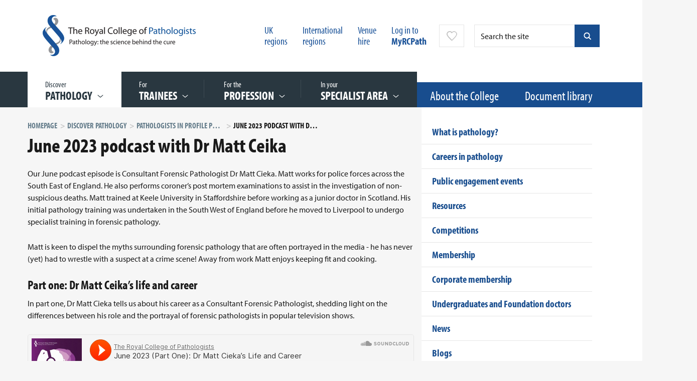

--- FILE ---
content_type: text/html;charset=UTF-8
request_url: https://www.rcpath.org/discover-pathology/pathologypodcast/june-2023-podcast-with-dr-matt-ceika.html
body_size: 11811
content:
<!DOCTYPE html>

<!--[if lt IE 7]>      <html class="no-js lt-ie9 lt-ie8 lt-ie7"> <![endif]-->
<!--[if IE 7]>         <html class="no-js lt-ie9 lt-ie8"> <![endif]-->
<!--[if IE 8]>         <html class="no-js lt-ie9"> <![endif]-->
<!--[if gt IE 8]><!--> <html class="no-js"> <!--<![endif]-->

	<head>



	
		<script src="https://cc.cdn.civiccomputing.com/9/cookieControl-9.9.2.min.js" crossorigin="anonymous" integrity="sha384-EeZGq++njpOkb2ymie9Fhtaw3EOPvAuxwaS5kq/K4ZeZN8qM2eARs3QxQ+BLdw7/"></script>


		<script type="text/javascript" nonce="72af83e98c360ea9cd0414cd774b21b1">
			var config = {
				// Core configuration
				apiKey: '18bed04b907e37a7f6de367fb1919f0449dfcd75',
				product: 'PRO',
				mode: 'gdpr',

				setInnerHTML: false,
				wrapInnerHTML: false,
				// Controlling use of cookies
				necessaryCookies: ["OGPC","VID","CONSENT","CookieControl","_PRESIDE_LANGUAGE","cf*","_gid","lang","remote_sid","JSESSIONID","DEFAULTLOCALE","rc::c","PRESIDESHOPPINGCARTSESSION","_hjShownFeedbackMessage","_ga","__cfduid","DSID","_hjClosedSurveyInvites","NSC_*","player","YSC","VISITOR_INFO1_LIVE","vuid","_hjMinimizedPolls","PSID","_cf*","continuous_play_v3","_gat*","PRESIDEARTICLEACCESSLIMIT","_hjDonePolls","test_cookie"],
				optionalCookies: [
					

	
		
		{
			name : 'Google analytics',
			label: 'Google analytics',
			description: 'Analytical cookies help website owners understand how visitors interact with websites by collecting and reporting information anonymously. This helps us to better understand the needs of our users and how we can improve the website. For full details on these cookies please see Google’s privacy policy.',
			cookies: ["_ga*","_ga_*","_gcl*","_gid","_ga","_gat","_mkto_trk","_utma","collect","GPS","IDE","MR","MR2","mus","PREF"],
			recommendedState: true,
			lawfulBasis: 'consent',
			onAccept: function(){
				// gtag consent API
    gtag('consent', 'update', { 'analytics_storage': 'granted'  });
// gtag consent API END

// START insert Google site verification tag
// meta name="google-site-verification" content="7v2qaKEdaNTI0F1MQqZjj7ipol96cnF886-6erE6vj4"
var gsvTag         = document.createElement('meta');
    gsvTag.id      = 'civic-gsv-meta';
    gsvTag.name    = 'google-site-verification';
    gsvTag.content = '7v2qaKEdaNTI0F1MQqZjj7ipol96cnF886-6erE6vj4';

document.head.insertAdjacentElement( 'beforeEnd', gsvTag );
// END insert Google site verification tag

// START - Global site tag (gtag.js) - Google Analytics
// script async src='https://www.googletagmanager.com/gtag/js?id=UA-30038551-1'
// *** REMOVED - 10-NOV-2021
//var gtmTag       = document.createElement('script');
//   gtmTag.id    = 'civic-gtm-script';
//    gtmTag.src   = 'https://www.googletagmanager.com/gtag/js?id=UA-30038551-1';
//    gtmTag.async = true;
//document.head.insertAdjacentElement( 'beforeEnd', gtmTag );
// END insert Google tag manager script

window.dataLayer = window.dataLayer || [];
function gtag(){dataLayer.push(arguments);}

			},
			onRevoke: function(){
				// gtag consent API
    gtag('consent', 'update', { 'analytics_storage': 'denied'  });
// gtag consent API END

// START remove Google site verification tag
var gsvTag = document.getElementById('civic-gsv-meta');
    gsvTag.remove();
// END remove Google site verification tag



			},
			thirdPartyCookies: [{"name":"Google","optOutLink":"https://tools.google.com/dlpage/gaoptout"},{"name":"YouTube","optOutLink":"https://support.google.com/accounts/answer/61416?hl=en&co=GENIE.Platform%3DDesktop&oco=0"}]
		}
		,
	
		
		{
			name : 'Marketing',
			label: 'Marketing',
			description: 'Marketing cookies are used to track visitors across websites. The intention is to display ads that are relevant and engaging for the individual user and thereby more valuable for publishers and third party advertisers.\r\n',
			cookies: ["_gcl_au","1P_JAR","ANID","APISID","HSID","LOGIN_INFO","SAPISID","SID","SIDCC","SSID","__Secure-3PAPISID","__Secure-3PSID","__Secure-APISID","__Secure-HSID","__Secure-SSID","gt","guest_id","personalization_id","tfw_exp","metrics_token"],
			recommendedState: true,
			lawfulBasis: 'consent',
			onAccept: function(){
				// gtag consent API
gtag('consent', 'update', {
      'ad_storage': 'granted',
      'ad_user_data': 'granted',
      'ad_personalization': 'granted'
    });
// gtag consent API END
			},
			onRevoke: function(){
				// gtag consent API
gtag('consent', 'update', {
      'ad_storage': 'denied',
      'ad_user_data': 'denied',
      'ad_personalization': 'denied'
    });
// gtag consent API END
			},
			thirdPartyCookies: [{"name":"Twitter","optOutLink":"https://twitter.com/settings/account/personalization"}]
		}
		,
	
		
		{
			name : 'Statistics',
			label: 'Statistics',
			description: 'Statistic cookies help website owners to understand how visitors interact with websites by collecting and reporting information anonymously.',
			cookies: ["_hjid","_hjRecordingLastActivity","_hjTLDTest","_hjUserAttributesHash","_hjCachedUserAttributes","_hjLocalStorageTest","_hjIncludedInPageviewSample","_hjIncludedInSessionSample","_hjAbsoluteSessionInProgress"],
			recommendedState: true,
			lawfulBasis: 'consent',
			onAccept: function(){
				
			},
			onRevoke: function(){
				
			},
			thirdPartyCookies: []
		}
		
	

				],    // Array of objects based on CookieCategory object
				consentCookieExpiry: 350,

				
					statement : {
						  description: ''
						, name: 'Cookies policy'
						, url: 'https://www.rcpath.org/about-the-college/college-policies/cookies-policy.html'
						, updated: '17/12/2020'
					},
				

				logConsent: true,
				encodeCookie: false,
				sameSiteCookie: true,
				sameSiteValue: "Strict",
				closeOnGlobalChange: true,
				subDomains: true,

				// Customizing appearance and behaviour
				initialState: "notify",
				notifyOnce: false,
				rejectButton: true,
				layout: "slideout",
				position: "left",
				theme: "light",
				toggleType: "slider",
				closeStyle: "button",
				notifyDismissButton: false,
				settingsStyle: "button",
				acceptBehaviour: "recommended",

				

				

				text : {
					title: 'Our use of cookies'
					, intro                : 'We use necessary cookies to make our site work and to create a smoother user experience. We’d also like to use optional cookies to help us improve the services and content that we provide to you.'
					, acceptRecommended    : 'ACCEPT RECOMMENDED SETTINGS'
					
					, rejectSettings       : 'Reject all'
					, necessaryTitle       : 'Essential cookies'
					, necessaryDescription : 'Essential cookies enable core functionality such as page navigation and access to secure areas. You may disable these by changing your browser settings, but this may affect how the website functions.'
					
					
					
					
					
					, off                  : 'Off'
					
					
					
					, closeLabel           : 'SAVE YOUR PREFERRED SETTINGS'
					
					
					
					
					
					
					
				},

				
				branding : {
					  fontFamily       : 'Arial, sans serif'
					
					
					
					
					
					, acceptText       : '#fff'
					, acceptBackground : '#184d8e'
					
					
					
					, toggleColor      : '#022857'
					, toggleBackground : '#184d8e'
					
					
					
					, buttonIconWidth  : '64px'
					, buttonIconHeight : '64px'
					, removeIcon       : false
					, removeAbout      : true
				},
				

				
					excludedCountries: [],
					locale: "undefined" != typeof window ? window.navigator.language : "en",	
				locales: [
					
				],
				

				accessibility: {
					accessKey: '',
					highlightFocus: false,
					outline: false,
					overlay: false,
					disableSiteScrolling: false
				}
			};

			CookieControl.load( config );

			var onPageStyle = "";
			
			if ( onPageStyle.length ) {
				var style       = document.createElement('style');
				style.innerHTML = onPageStyle;
				document.head.appendChild( style );
			}
		</script>
	

		




	<title>June 2023 podcast with Dr Matt Ceika</title>
<script nonce="7e9aa50bf098706e9adfe86bda06f557">
    window.dataLayer = window.dataLayer || [];
    function gtag() {
        dataLayer.push(arguments);
    }
    gtag("consent", "default", {
        ad_personalization: "denied",
        ad_storage: "denied",
        ad_user_data: "denied",
        analytics_storage: "denied",
        wait_for_update: 500
    });
    gtag("set", "url_passthrough", true);
</script>


<!-- Google Tag Manager -->
<script nonce="7e9aa50bf098706e9adfe86bda06f557">(function(w,d,s,l,i){w[l]=w[l]||[];w[l].push({'gtm.start':
new Date().getTime(),event:'gtm.js'});var f=d.getElementsByTagName(s)[0],
j=d.createElement(s),dl=l!='dataLayer'?'&l='+l:'';j.async=true;j.src=
'https://www.googletagmanager.com/gtm.js?id='+i+dl;f.parentNode.insertBefore(j,f);
})(window,document,'script','dataLayer','GTM-K4LLWHB');</script>
<!-- End Google Tag Manager -->

	

	

	
		<meta name="author" content="The Royal College of Pathologists" />
	

	

	<meta name="robots" content="index,follow" />

	


	<meta property="og:title" content="June 2023 podcast with Dr Matt Ceika" />
	<meta property="og:type"  content="website" />
	<meta property="og:url"   content="https://www.rcpath.org/discover-pathology/pathologypodcast/june-2023-podcast-with-dr-matt-ceika.html" />
	
		<meta property="og:description" content="Our June podcast episode is Consultant Forensic Pathologist Dr Matt Cieka. Matt works for police forces across the South East of England. He also performs coroner’s post mortem examinations to assist in the investigation of non-suspicious deaths." />
	
	
		<meta property="og:image" content="https://www.rcpath.org/static/96d92360-ea3e-4dca-b706783083b3ca86/socialmediaimage_1d7df6a0396421b23f8e1b8419de187b_4a7c7e45a350/Matt-Cieka-black-and-white-square1000px.jpg" />
	

	
		<meta name="twitter:card" content="summary_large_image">
	
	
	<meta name="twitter:title" content="June 2023 podcast with Dr Matt Ceika" />
	
		<meta name="twitter:description" content="Our June podcast episode is Consultant Forensic Pathologist Dr Matt Cieka. Matt works for police forces across the South East of England. He also performs coroner’s post mortem examinations to assist in the investigation of non-suspicious deaths." />
	
	
		<meta name="twitter:image" content="https://www.rcpath.org/static/96d92360-ea3e-4dca-b706783083b3ca86/socialmediaimage_1d7df6a0396421b23f8e1b8419de187b_4a7c7e45a350/Matt-Cieka-black-and-white-square1000px.jpg" />
	





		<meta charset="utf-8">
		<meta name="viewport" content="width=device-width, initial-scale=1.0">
		<!--[if IE]> <meta http-equiv="X-UA-Compatible" content="IE=edge,chrome=1"> <![endif]-->

		<link rel="shortcut icon" href="/assets/img/favicon.ico" type="image/x-icon">
		<script type="text/javascript" src="//use.typekit.net/hlu4raf.js"></script>
		<script type="text/javascript" src="/assets/js/lib/typekit.js"></script>

		<link rel="stylesheet" type="text/css" href="/assets/css/lib/bootstrap.min.css">
<link rel="stylesheet" type="text/css" href="/assets/css/lib/jquery.bxslider.css">
<link rel="stylesheet" type="text/css" href="/assets/css/lib/jquery.datetimepicker.css">
<link rel="stylesheet" type="text/css" href="/assets/css/lib/perfect-scrollbar.min.css">
<link rel="stylesheet" type="text/css" href="/assets/css/lib/tooltipster.css">
<link rel="stylesheet" type="text/css" href="/assets/css/core/_7ecaabad.core.min.css">
<link rel="stylesheet" type="text/css" href="/assets/css/specific/autocomplete/_dfb9fcdd.autocomplete.min.css">
<!--[if lte IE 8]><link rel="stylesheet" type="text/css" href="/assets/css/lib/ie8.css"><![endif]-->


		<!--[if lt IE 9]>
			<script src="http://html5shiv.googlecode.com/svn/trunk/html5.js"></script>
		<![endif]-->

		<script src="/assets/js/lib/modernizr-2.6.2.min.js"></script>
<!--[if lte IE 8]><script src="/assets/js/lib/respond.js"></script><![endif]-->


		
		

		
	</head>
	<body class="standard-page">
<!-- Google Tag Manager (noscript) -->
<noscript><iframe src="https://www.googletagmanager.com/ns.html?id=GTM-K4LLWHB"
height="0" width="0" style="display:none;visibility:hidden"></iframe></noscript>
<!-- End Google Tag Manager (noscript) -->

		 <!--[if lt IE 7]>
			<p class="chromeframe">You are using an <strong>outdated</strong> browser. Please <a href="http://browsehappy.com/">upgrade your browser</a> or <a href="http://www.google.com/chromeframe/?redirect=true">activate Google Chrome Frame</a> to improve your experience.</p>
		<![endif]-->

		<div class="main-wrapper">
			
			<div class="menu-overlay"></div>
			
	

	<header id="masthead" class="branding" role="banner">

		<div class="container top-header">

			<div class="row">

				<div class="col-lg-4 col-md-4 col-sm-5 col-xs-12">
					<h1 class="site-logo">
						<a href="/" >
							<img src="/assets/img/logo.png" alt="RCPath logo">
						</a>
					</h1>
				</div>

				<div class="col-lg-8 col-md-8 col-sm-7 col-xs-12 hidden-xs">
					





	<form class="search-form hidden-sm hidden-xs mod-autocomplete" action="https://www.rcpath.org/search-results.html" method="get">
        <input type="text" class="search-query form-control js-autocomplete-header-ajax js-search-form-full" name="q" id="" placeholder="Search the site" />
        <button type="button" class="search-close js-search-close">&times;</button>
        <input type="submit" value="submit" class="search-button blue" />
        <button type="button" class="search-button blue js-search-form-full"></button>
    </form>




					<nav class="top-nav ">
						<ul>
							

							
								


    <li class="header-link">


	
		<a href="https://www.rcpath.org/our-uk-regions.html">UK <br/>regions</a>
	
</li>



    <li class="header-link">


	
		<a href="https://www.rcpath.org/international.html">International <br/>regions</a>
	
</li>



    <li class="header-link">


	
		<a href="https://www.rcpath.org/profession/conferences/our-venue-events-at-no-6.html">Venue <br/>hire</a>
	
</li>

							

							
								<li><a href="https://www.rcpath.org/log-in.html">Log in to <br/><strong>MyRCPath</strong></a></li>
							
							


	<li class="favourites-trigger-wrapper">
		
			<a
				class         = "favourites-trigger show-tooltip"
				title         = "You need to login in order to&nbsp;add or remove favourites"
				data-position = "right"
			>
		
		</a>
	</li>

	<div class="modal fade" id="favourite-popover" tabindex="-1" role="dialog" aria-hidden="true">
	  	<div class="modal-dialog">
			<div class="modal-content">
		  		<div class="modal-header">
					<a href="" class="icon icon-close pull-right" data-dismiss="modal"><span class="sr-only">Close</span></a>
					<h3 class="modal-title">Favourites</h3>
		  		</div>

		  		<div class="modal-body"></div>

			  	<div class="modal-footer aligned-center">
					<button type="button" class="btn blue-dark" data-dismiss="modal">OK</button>
			  	</div>
			</div>
	  	</div>
	</div>

						</ul>
					</nav>

				</div>

			</div>

		</div>

		<div class="main-navigation-wrapper v2">

			<div class="container visible-sm visible-xs">
				<div class="row">
					<div class="col-xs-12">
						<div class="mobile-menu">
							<a class="search-trigger visible-xs visible-sm">Search</a>
							<a class="menu-trigger">Menu</a>
						</div>
					</div>
				</div>
			</div>

			<div class="main-navigation">
				<div class="v2-bg-filler"></div>
				<div class="container">
					<div class="row">
						<div class="col-md-12">
							<nav class="main-navigation-links" >
								<ul>
									
	

	
		<li class="active featured-link">
			

	
	
	
	
	
	<a href="https://www.rcpath.org/discover-pathology.html">
		
			<span class="top-text">Discover  &nbsp;</span> <span class="menu-label">PATHOLOGY</span>
		
	</a>
	
		<div class="mega-menu">
			

			

			<div class="nav-links column-links">
				<ul class="
							
								two-columns
							
						">
					
						<li class="">
							<a href="https://www.rcpath.org/discover-pathology/what-is-pathology.html" data-href="#nav-62210955-3D4F-4681-B8E72C92C23F9E1A">What is pathology?</a>
						</li>
					
						<li class="">
							<a href="https://www.rcpath.org/discover-pathology/careers-in-pathology.html" data-href="#nav-837A77CC-21BB-45CE-88F268E6ECCCEE0C">Careers in pathology</a>
						</li>
					
						<li class="">
							<a href="https://www.rcpath.org/discover-pathology/events-landing-page.html" data-href="#nav-3F4933A7-969F-4284-B7A1ABF2D1AE7B99">Public engagement events</a>
						</li>
					
						<li class="">
							<a href="https://www.rcpath.org/discover-pathology/discover-pathology-resources.html" data-href="#nav-0FEFF61F-79BC-422D-9DBCA9D81F946AAF">Resources</a>
						</li>
					
						<li class="">
							<a href="https://www.rcpath.org/discover-pathology/competitions.html" data-href="#nav-379FD92E-B7B9-4E72-AE8E00AB240FC3A5">Competitions</a>
						</li>
					
						<li class="">
							<a href="https://www.rcpath.org/discover-pathology/membership.html" data-href="#nav-C8D46354-E754-4E8D-BC895693ADFF4436">Membership</a>
						</li>
					
						<li class="">
							<a href="https://www.rcpath.org/discover-pathology/corporate-membership.html" data-href="#nav-F4830D14-7813-424D-9ECB70F783089611">Corporate membership</a>
						</li>
					
						<li class="">
							<a href="https://www.rcpath.org/discover-pathology/undergraduates-and-foundation-doctors.html" data-href="#nav-3842D845-18A4-47CC-B270862E625D8AD3">Undergraduates and Foundation doctors</a>
						</li>
					
						<li class="">
							<a href="https://www.rcpath.org/discover-pathology/news.html" data-href="#nav-DD9D7BF1-02E5-4AFD-9BEFDAE100B38369">News</a>
						</li>
					
						<li class="">
							<a href="https://www.rcpath.org/discover-pathology/blogs.html" data-href="#nav-499509C2-8F7D-46CA-8E632F53F37E6B27">Blogs</a>
						</li>
					
						<li class="">
							<a href="https://www.rcpath.org/discover-pathology/public-affairs.html" data-href="#nav-E5E2B075-3601-4C80-90630C37061285D3">Public affairs</a>
						</li>
					
						<li class="">
							<a href="https://www.rcpath.org/discover-pathology/videos.html" data-href="#nav-19C13837-73E0-491B-91D09FC287E8F0BE">Videos</a>
						</li>
					
						<li class="">
							<a href="https://www.rcpath.org/discover-pathology/pathologypodcast.html" data-href="#nav-B89DA92E-0C20-4213-8C333990A4BED5D2">Pathologists in Profile Podcast Series</a>
						</li>
					
						<li class="">
							<a href="https://www.rcpath.org/discover-pathology/diamond-jubilee.html" data-href="#nav-5595587D-5582-490D-8181B722599C787E">Diamond Jubilee</a>
						</li>
					
				</ul>
			</div>
			

		</div>
	

		</li>
	
		<li class=" featured-link">
			

	
	
	
	
	
	<a href="https://www.rcpath.org/trainees.html">
		
			<span class="top-text">For &nbsp;</span> <span class="menu-label">Trainees</span>
		
	</a>
	
		<div class="mega-menu">
			

			

			<div class="nav-links column-links">
				<ul class="
							
								two-columns
							
						">
					
						<li class="">
							<a href="https://www.rcpath.org/trainees/covid-19-information-for-trainees.html" data-href="#nav-8A285D6E-8841-4290-B81A2091D1AE184E">COVID-19: information for trainees</a>
						</li>
					
						<li class="">
							<a href="https://www.rcpath.org/trainees/training.html" data-href="#nav-47E24E46-D71C-49C8-95E9D6F0986EB51A">Training</a>
						</li>
					
						<li class="">
							<a href="https://www.rcpath.org/trainees/webinars-what-i-wish-i-d-known.html" data-href="#nav-AFCE845C-C8BE-495F-801F2D8D3FD2CC43">Webinars: What I Wish I’d Known</a>
						</li>
					
						<li class="">
							<a href="https://www.rcpath.org/trainees/assessment.html" data-href="#nav-0051557A-8AFD-4744-871BC4F17131CF9D">Assessment</a>
						</li>
					
						<li class="">
							<a href="https://www.rcpath.org/trainees/examinations.html" data-href="#nav-43912B94-9F8B-428D-A2B978D3DE35AF00">Examinations</a>
						</li>
					
						<li class="">
							<a href="https://www.rcpath.org/trainees/cost-of-training1.html" data-href="#nav-4379FDA7-067A-44C7-9D6B41B2C1F06667">Cost of training</a>
						</li>
					
						<li class="">
							<a href="https://www.rcpath.org/trainees/preparing-to-be-a-new-consultant.html" data-href="#nav-99FD3087-F4E0-4721-ACA0C028C6AB6B98">Preparing to be a new consultant</a>
						</li>
					
				</ul>
			</div>
			

		</div>
	

		</li>
	
		<li class=" featured-link">
			

	
	
	
	
	
	<a href="https://www.rcpath.org/profession.html">
		
			<span class="top-text">For the &nbsp;</span> <span class="menu-label">Profession</span>
		
	</a>
	
		<div class="mega-menu">
			

			

			<div class="nav-links column-links">
				<ul class="
							
								two-columns
							
						">
					
						<li class="">
							<a href="https://www.rcpath.org/profession/on-the-agenda.html" data-href="#nav-F632503D-7B1C-4470-9ABD444E0B8A111F">On the agenda</a>
						</li>
					
						<li class="">
							<a href="https://www.rcpath.org/profession/college-responses.html" data-href="#nav-79202A89-A566-493C-BD57BC4B2401988C">College responses</a>
						</li>
					
						<li class="">
							<a href="https://www.rcpath.org/profession/clinical-excellence-awards.html" data-href="#nav-1EB129E6-B427-4AA1-98BC1029374B5538">Clinical Impact Awards</a>
						</li>
					
						<li class="">
							<a href="https://www.rcpath.org/profession/patient-safety-and-quality-improvement.html" data-href="#nav-742BA6CD-2B36-447E-87E47A558EE4DB4E">Patient safety and quality improvement</a>
						</li>
					
						<li class="">
							<a href="https://www.rcpath.org/profession/coronavirus-resource-hub.html" data-href="#nav-BFCCBA7C-0E65-43D7-B2E37C8E63C9754F">Coronavirus: COVID-19 resources hub</a>
						</li>
					
						<li class="">
							<a href="https://www.rcpath.org/profession/conferences.html" data-href="#nav-6B527134-B377-45BF-A56274D8FCFF03C7">Conferences</a>
						</li>
					
						<li class="">
							<a href="https://www.rcpath.org/profession/continuing-professional-development-cpd.html" data-href="#nav-EB1799C1-BBCE-4C6E-88ECB16C02AD8012">Continuing Professional Development (CPD)</a>
						</li>
					
						<li class="">
							<a href="https://www.rcpath.org/profession/appraisal-and-revalidation.html" data-href="#nav-AB324748-614B-4078-80780E2555A84849">Appraisal and revalidation </a>
						</li>
					
						<li class="">
							<a href="https://www.rcpath.org/profession/guidelines.html" data-href="#nav-0BCD5B64-F576-422E-9F82BF4FD7CDE1FD">Guidelines</a>
						</li>
					
						<li class="">
							<a href="https://www.rcpath.org/profession/publications.html" data-href="#nav-FCDE25E1-B7C8-41F3-A114C0DF9DFDDFAB">Publications</a>
						</li>
					
						<li class="">
							<a href="https://www.rcpath.org/profession/digital-pathology.html" data-href="#nav-D02EC6A9-C29C-471D-9D2717106FEE9B64">Digital pathology</a>
						</li>
					
						<li class="">
							<a href="https://www.rcpath.org/profession/committees.html" data-href="#nav-B9825946-F33A-42C5-8EF769B5A3EF3B71">Committees</a>
						</li>
					
						<li class="">
							<a href="https://www.rcpath.org/profession/rcpath-consulting.html" data-href="#nav-A2D0E3F3-17CC-4AEF-A66F698D6883C25E">RCPath Consulting</a>
						</li>
					
						<li class="">
							<a href="https://www.rcpath.org/profession/research-and-innovation.html" data-href="#nav-2AEB0F6E-C3BE-49E5-B5FFA3A085C3804B">Research and innovation</a>
						</li>
					
						<li class="">
							<a href="https://www.rcpath.org/profession/medical-examiners.html" data-href="#nav-CAA61036-9281-4D73-82D97283B32B24AF">Medical examiners</a>
						</li>
					
						<li class="">
							<a href="https://www.rcpath.org/profession/training-standards.html" data-href="#nav-C69ED13A-8010-4C6B-832B5D65E74B528B">Training standards</a>
						</li>
					
						<li class="">
							<a href="https://www.rcpath.org/profession/pathology-portal.html" data-href="#nav-EB98C704-F7C3-4DD0-B97A0DD5FB1293B3">Pathology Portal</a>
						</li>
					
						<li class="">
							<a href="https://www.rcpath.org/profession/equality-diversity-and-inclusion.html" data-href="#nav-DCF9D0AD-EBEF-42EE-B3C1D0CC1A2AF301">Equality, diversity and inclusion</a>
						</li>
					
						<li class="">
							<a href="https://www.rcpath.org/profession/member-engagement.html" data-href="#nav-1186323B-EB4C-4FC7-B9A470A79D3C14ED">Member engagement</a>
						</li>
					
						<li class="">
							<a href="https://www.rcpath.org/profession/workforce-and-engagement.html" data-href="#nav-4B128BB1-131A-47AA-8C81A87D50642E5D">Workforce and engagement</a>
						</li>
					
				</ul>
			</div>
			

		</div>
	

		</li>
	
		<li class=" featured-link">
			

	
	
	
	
	
	<a href="https://www.rcpath.org/specialist-area.html">
		
			<span class="top-text">In your &nbsp;</span> <span class="menu-label">Specialist area</span>
		
	</a>
	
		<div class="mega-menu">
			

			
				
			

			<div class="nav-links column-links">
				<ul class="
							
								two-columns
							
						">
					
						<li class="">
							<a href="https://www.rcpath.org/specialist-area/cellular-pathology.html" data-href="#nav-E9872745-F5E7-4AA5-A239C5E9C87D5BDA">Cellular pathology</a>
						</li>
					
						<li class="">
							<a href="https://www.rcpath.org/specialist-area/clinical-biochemistry.html" data-href="#nav-EE9AEDA1-6D52-43EB-8753D49ADEE05F06">Clinical biochemistry</a>
						</li>
					
						<li class="">
							<a href="https://www.rcpath.org/specialist-area/microbiology.html" data-href="#nav-D91831B0-E7B7-4150-91D4F1D893757063">Microbiology</a>
						</li>
					
						<li class="">
							<a href="https://www.rcpath.org/specialist-area/haematology.html" data-href="#nav-8BBD5570-982E-4C2F-8EF973F932977C21">Haematology</a>
						</li>
					
						<li class="">
							<a href="https://www.rcpath.org/specialist-area/transfusion-medicine.html" data-href="#nav-D74D740F-0749-4485-B699B10DFB25CF98">Transfusion medicine</a>
						</li>
					
						<li class="">
							<a href="https://www.rcpath.org/specialist-area/neuropathology.html" data-href="#nav-746F5CF0-1F44-48D1-BD6CCE20DF7DABC6">Neuropathology</a>
						</li>
					
						<li class="">
							<a href="https://www.rcpath.org/specialist-area/paediatric-and-perinatal-pathology.html" data-href="#nav-4059E450-99B0-4D71-A330F2B7D4F0A773">Paediatric and perinatal pathology</a>
						</li>
					
						<li class="">
							<a href="https://www.rcpath.org/specialist-area/oral-maxillofacial-pathology.html" data-href="#nav-68E758DE-3F0C-4F86-9DA2E09C3B7BBDEE">Oral and maxillofacial pathology</a>
						</li>
					
						<li class="">
							<a href="https://www.rcpath.org/specialist-area/reproductive-science.html" data-href="#nav-BC7228D3-8753-4357-821D7E93497EA8C1">Reproductive science</a>
						</li>
					
						<li class="">
							<a href="https://www.rcpath.org/specialist-area/forensic-pathology.html" data-href="#nav-1EDB959B-04E9-4B91-84277DC51EBFF63D">Forensic pathology</a>
						</li>
					
						<li class="">
							<a href="https://www.rcpath.org/specialist-area/toxicology.html" data-href="#nav-79EA0105-B421-4FDC-8EF1F1A5A2FB85A9">Toxicology</a>
						</li>
					
						<li class="">
							<a href="https://www.rcpath.org/specialist-area/histocompatibility-and-immunogenetics.html" data-href="#nav-22B342E3-14AB-46E0-9E73B54E50CA5569">Histocompatibility and immunogenetics</a>
						</li>
					
						<li class="">
							<a href="https://www.rcpath.org/specialist-area/virology.html" data-href="#nav-5086FEF3-8BAD-40D8-A7FF5196D89D54CE">Virology</a>
						</li>
					
						<li class="">
							<a href="https://www.rcpath.org/specialist-area/immunology.html" data-href="#nav-82136D38-BEDB-45EF-B2753194FBDDF953">Immunology</a>
						</li>
					
						<li class="">
							<a href="https://www.rcpath.org/specialist-area/genetics.html" data-href="#nav-09491268-3DDC-4917-A92BDAE46217F62C">Genetics</a>
						</li>
					
						<li class="">
							<a href="https://www.rcpath.org/specialist-area/molecular-pathology.html" data-href="#nav-33E5C334-C711-45B7-A0750DBFEFD6E218">Molecular pathology</a>
						</li>
					
						<li class="">
							<a href="https://www.rcpath.org/specialist-area/veterinary-pathology.html" data-href="#nav-AF32497A-B1C6-4999-A494BC447132F415">Veterinary pathology</a>
						</li>
					
				</ul>
			</div>
			
					
						
					
						
					
						
					
						
					
						
					
						
					
						
					
						
					
						
					
						
					
						
					
						
					
						
					
						
					
						
					
						
					
						
					
				

		</div>
	

		</li>
	
		<li class=" ">
			

	
	
	
	
	
	<a href="https://www.rcpath.org/about-the-college.html">
		
			About the College
		
	</a>
	

		</li>
	
		<li class=" ">
			

	
	
	
	
	
	<a href="https://www.rcpath.org/document-library-search.html">
		
			Document library
		
	</a>
	

		</li>
	


								
									
								


    <li class="header-link">


	
		<a href="https://www.rcpath.org/our-uk-regions.html">UK <br/>regions</a>
	
</li>



    <li class="header-link">


	
		<a href="https://www.rcpath.org/international.html">International <br/>regions</a>
	
</li>



    <li class="header-link">


	
		<a href="https://www.rcpath.org/profession/conferences/our-venue-events-at-no-6.html">Venue <br/>hire</a>
	
</li>

							
									<li class="visible-xs"><a href="https://www.rcpath.org/log-in.html">Log in to MyRCPath</a></li>
								
									
								</ul>
							</nav>
						</div>
					</div>
				</div>

			</div>

			<div class="mobile-search">
				





	<form class="search-form " action="https://www.rcpath.org/search-results.html" method="get">
        <input type="text" class="search-query form-control js-autocomplete-header-ajax" name="q" id="" placeholder="Search the site" />
        
        <input type="submit" value="submit" class="search-button blue" />
        
    </form>



			</div>

		</div>

	</header>


			<section id="contents">
				


	

				














	
			 










	<div class="half-grey-light">
		<div class="container">
			<div class="row">
				<div class="col-md-8 col-sm-12 col-xs-12 grey-1">
					<div class="main-content">
						
	<div class="breadcrumb-wrapper">
		<ol class="breadcrumb">
			

	
		<li ><a href="https://www.rcpath.org/">Homepage</a></li>
	
		<li ><a href="https://www.rcpath.org/discover-pathology.html">Discover pathology</a></li>
	
		<li ><a href="https://www.rcpath.org/discover-pathology/pathologypodcast.html">Pathologists in Profile Podcast Series</a></li>
	
		<li class="active">June 2023 podcast with Dr Matt Ceika</li>
	

		</ol>
	</div>

						<h1 >June 2023 podcast with Dr Matt Ceika</h1>
						<p>Our June podcast episode is Consultant Forensic Pathologist Dr Matt Cieka. Matt works for police forces across the South East of England. He also performs coroner&rsquo;s post mortem examinations to assist in the investigation of non-suspicious deaths.&nbsp;Matt&nbsp;trained at Keele University in Staffordshire before working as a junior doctor in Scotland. His initial pathology training was undertaken in the South West of England before he moved to Liverpool to undergo specialist training in forensic pathology.&nbsp;</p>

<p>Matt&nbsp;is keen to dispel the myths surrounding forensic pathology that are often portrayed in the media - he has never (yet) had to wrestle with a suspect at a crime scene! Away from work&nbsp;Matt&nbsp;enjoys keeping fit and cooking.</p>

<h3>Part one: Dr Matt Ceika&rsquo;s life and career</h3>

<p>In part one, Dr Matt Cieka tells us about his career as a Consultant Forensic Pathologist, shedding light on the differences between his role and the portrayal of forensic pathologists in popular television shows. &nbsp;</p>





	

	 	
	 	

	 	

		<iframe 
			width="100%" 
			height="130" 
			scrolling="no" 
			frameborder="no" 
			src="https://w.soundcloud.com/player/?url=https://soundcloud.com/rcpath/june-2023-part-one-dr-matt-ciekas-life-and-career?si=e8df38a61ae844dc966670ceae326b92&utm_source=clipboard&utm_medium=text&utm_campaign=social_sharing&amp;color=ff5500&amp;auto_play=&amp;hide_related=false&amp;show_comments=true&amp;show_user=true&amp;show_reposts=false"
		>
		</iframe>

	




<h3>&nbsp;</h3>

<h3>Part two: Dr Matt Cieka&#39;s case study</h3>

<p>In part two, Matt talks us through a case study of a 34-year old male who was found deceased in his ground floor apartment. Listen in to hear how Matt investigated the death and who he worked with to determined the cause.</p>





	

	 	
	 	

	 	

		<iframe 
			width="100%" 
			height="130" 
			scrolling="no" 
			frameborder="no" 
			src="https://w.soundcloud.com/player/?url=https://soundcloud.com/rcpath/june-2023-part-two-dr-matt-ceikas-case-study?si=e8df38a61ae844dc966670ceae326b92&utm_source=clipboard&utm_medium=text&utm_campaign=social_sharing&amp;color=ff5500&amp;auto_play=&amp;hide_related=false&amp;show_comments=true&amp;show_user=true&amp;show_reposts=false"
		>
		</iframe>

	



					</div>
				</div>

				<div class="col-md-4 col-sm-12 col-xs-12 sidebar-wrapper">
					<aside class="sidebar stick-to-content">
						<div class="row">
							<div class="col-md-12 col-sm-6 col-xs-12">
								
									








	
		<div class="widget sub-navigation">
			<div class="widget-content">
				<ul>
					


	
		
		
		<li class="" >
			<a class="" href="https://www.rcpath.org/discover-pathology/what-is-pathology.html"  >What is pathology?</a>
			
		</li>
	
		
		
		<li class="" >
			<a class="" href="https://www.rcpath.org/discover-pathology/careers-in-pathology.html"  >Careers in pathology</a>
			
		</li>
	
		
		
		<li class="" >
			<a class="" href="https://www.rcpath.org/discover-pathology/events-landing-page.html"  >Public engagement events</a>
			
		</li>
	
		
		
		<li class="" >
			<a class="" href="https://www.rcpath.org/discover-pathology/discover-pathology-resources.html"  >Resources</a>
			
		</li>
	
		
		
		<li class="" >
			<a class="" href="https://www.rcpath.org/discover-pathology/competitions.html"  >Competitions</a>
			
		</li>
	
		
		
		<li class="" >
			<a class="" href="https://www.rcpath.org/discover-pathology/membership.html"  >Membership</a>
			
		</li>
	
		
		
		<li class="" >
			<a class="" href="https://www.rcpath.org/discover-pathology/corporate-membership.html"  >Corporate membership</a>
			
		</li>
	
		
		
		<li class="" >
			<a class="" href="https://www.rcpath.org/discover-pathology/undergraduates-and-foundation-doctors.html"  >Undergraduates and Foundation doctors</a>
			
		</li>
	
		
		
		<li class="" >
			<a class="" href="https://www.rcpath.org/discover-pathology/news.html"  >News</a>
			
		</li>
	
		
		
		<li class="" >
			<a class="" href="https://www.rcpath.org/discover-pathology/blogs.html"  >Blogs</a>
			
		</li>
	
		
		
		<li class="" >
			<a class="" href="https://www.rcpath.org/discover-pathology/public-affairs.html"  >Public affairs</a>
			
		</li>
	
		
		
		<li class="" >
			<a class="" href="https://www.rcpath.org/discover-pathology/videos.html"  >Videos</a>
			
		</li>
	
		
		
		<li class="active has-submenu"  >
			<a class="active " href="https://www.rcpath.org/discover-pathology/pathologypodcast.html"  >Pathologists in Profile Podcast Series</a>
			
				<ul class="submenu">
					


	
		
		
		<li class="" >
			<a class="" href="https://www.rcpath.org/discover-pathology/pathologypodcast/january-2022-podcast-with-nigel-brown.html"  >January 2022 podcast with Nigel Brown</a>
			
		</li>
	
		
		
		<li class="" >
			<a class="" href="https://www.rcpath.org/discover-pathology/pathologypodcast/february-2022-podcast-with-miren-iturriza-g-mara.html"  >February 2022 podcast with Miren Iturriza-Gómara</a>
			
		</li>
	
		
		
		<li class="" >
			<a class="" href="https://www.rcpath.org/discover-pathology/pathologypodcast/march-2022-podcast-with-dr-bernie-croal.html"  >March 2022 podcast with Dr Bernie Croal</a>
			
		</li>
	
		
		
		<li class="" >
			<a class="" href="https://www.rcpath.org/discover-pathology/pathologypodcast/april-2022-podcast-with-reverend-dr-jenny-mckay.html"  >April 2022 podcast with Reverend Dr Jenny McKay</a>
			
		</li>
	
		
		
		<li class="" >
			<a class="" href="https://www.rcpath.org/discover-pathology/pathologypodcast/may-2022-podcast-with-professor-marta-cohen-obe.html"  >May 2022 podcast with Professor Marta Cohen OBE</a>
			
		</li>
	
		
		
		<li class="" >
			<a class="" href="https://www.rcpath.org/discover-pathology/pathologypodcast/june-2022-podcast-with-dr-brendan-healy.html"  >June 2022 podcast with Dr Brendan Healy</a>
			
		</li>
	
		
		
		<li class="" >
			<a class="" href="https://www.rcpath.org/discover-pathology/pathologypodcast/july-2022-podcast-with-dr-ben-uttenthal.html"  >July 2022 podcast with Dr Ben Uttenthal</a>
			
		</li>
	
		
		
		<li class="" >
			<a class="" href="https://www.rcpath.org/discover-pathology/pathologypodcast/august-2022-podcast-with-dr-arthi-anand.html"  >August 2022 podcast with Dr Arthi Anand</a>
			
		</li>
	
		
		
		<li class="" >
			<a class="" href="https://www.rcpath.org/discover-pathology/pathologypodcast/september-2022-podcast-with-dr-zane-jaunmuktane.html"  >September 2022 podcast with Dr Zane Jaunmuktane</a>
			
		</li>
	
		
		
		<li class="" >
			<a class="" href="https://www.rcpath.org/discover-pathology/pathologypodcast/october-2022-podcast-with-dr-bryan-woodward.html"  >October 2022 podcast with Dr Bryan Woodward</a>
			
		</li>
	
		
		
		<li class="" >
			<a class="" href="https://www.rcpath.org/discover-pathology/pathologypodcast/november-2022-podcast-with-dr-shuayb-elkhalifa.html"  >November 2022 podcast with Dr Shuayb Elkhalifa</a>
			
		</li>
	
		
		
		<li class="" >
			<a class="" href="https://www.rcpath.org/discover-pathology/pathologypodcast/december-2022-podcast-with-professor-ali-khurram.html"  >December 2022 podcast with Professor Ali Khurram</a>
			
		</li>
	
		
		
		<li class="" >
			<a class="" href="https://www.rcpath.org/discover-pathology/pathologypodcast/february-2023-podcast-with-heidi-doughty.html"  >February 2023 podcast with Heidi Doughty</a>
			
		</li>
	
		
		
		<li class="active " >
			<a class="active" href="https://www.rcpath.org/discover-pathology/pathologypodcast/june-2023-podcast-with-dr-matt-ceika.html"  >June 2023 podcast with Dr Matt Ceika</a>
			
		</li>
	
		
		
		<li class="" >
			<a class="" href="https://www.rcpath.org/discover-pathology/pathologypodcast/september-2023-podcast-with-meena-upadhyaya.html"  >September 2023 podcast with Meena Upadhyaya</a>
			
		</li>
	

				</ul>
			
		</li>
	
		
		
		<li class="" >
			<a class="" href="https://www.rcpath.org/discover-pathology/diamond-jubilee.html"  >Diamond Jubilee</a>
			
		</li>
	

				</ul>
			</div>
		</div>
	


								
								
							</div>
						</div>
					</aside>
				</div>
			</div>
		</div>
	</div>

	


		


			</section>
			

    <footer id="subhead">

        <div class="footer-top">
            <div class="container">
                <div class="row">
                    <div class="col-md-4 col-sm-6 col-xs-12 hidden-xs">
                        <div class="footer-logo">
                            <a href="/index.cfm"><img src="/assets/img/logo-footer.jpg" alt="" /></a>
                        </div>
                    </div>

                    
                        <div class="col-md-8 col-sm-6 col-xs-12">
                            <ul class="social-media">
                            
                                <li>
                                    
                                        


	
		<a href="https://www.youtube.com/user/ilovepathology" title="Youtube" class="icon-youtube" target="_blank">Youtube</a>
	

                                    
                                </li>
                            
                                <li>
                                    
                                        


	
		<a href="https://www.facebook.com/rcpath" class="icon-facebook" target="_blank">http://www.facebook.com/rcpath</a>
	

                                    
                                </li>
                            
                                <li>
                                    
                                        


	
		<a href="https://twitter.com/rcpath" class="icon-twitter" target="_blank">Follow us on Twitter</a>
	

                                    
                                </li>
                            
                            </ul>
                        </div>
                    

                </div>
            </div>
        </div>

        <div class="footer-widget-area grey-1">
            <div class="container">
                <div class="row">
                    
                        
                            
                            
                            <div class="widget useful-links col-lg-offset-1 col-lg-3 col-md-3 col-sm-3 col-xs-12 hidden-xs pull-right">
                                <div class="widget-content">
                                    <ul class="no-list">
                                         



	<li>


	
		<a href="https://www.rcpath.org/about-the-college/current-college-vacancies.html">College vacancies</a>
	
</li>




	<li>


	
		<a href="https://www.rcpath.org/log-in/website-faq.html">Help and support</a>
	
</li>




	<li>


	
		<a href="https://www.rcpath.org/sitemap.html">Sitemap</a>
	
</li>




	<li>


	
		<a href="https://www.rcpath.org/about-the-college/accessibility.html" title="Accessibility">Accessibility</a>
	
</li>




	<li>


	
		<a href="https://www.rcpath.org/about-the-college/contact-us/map-and-directions.html">Map and directions</a>
	
</li>

                                    </ul>
                                </div>
                            </div>
                        
                            
                            
                                
                            
                            <div class="widget useful-links col-lg-offset-1 col-lg-3 col-md-3 col-sm-3 col-xs-12  pull-right">
                                <div class="widget-content">
                                    <ul class="no-list">
                                         



	<li>


	
		<a href="https://www.rcpath.org/about-the-college/conditions-of-use-and-disclaimer.html" title="Conditions of use and disclaimer">Conditions of use and disclaimer</a>
	
</li>




	<li>


	
		<a href="https://www.rcpath.org/about-the-college/college-policies/privacy-policy.html">Our Privacy Policy</a>
	
</li>




	<li>


	
		<a href="https://www.rcpath.org/about-the-college/college-policies/cookies-policy.html">Our Cookies Policy </a>
	
</li>




	<li>


	
		<a href="https://www.rcpath.org/about-the-college/college-policies/data-protection.html" target="_blank">Our Data Protection Policy</a>
	
</li>




	<li>


	
		<a href="https://www.rcpath.org/about-the-college/contact-us.html">Contact us</a>
	
</li>

                                    </ul>
                                </div>
                            </div>
                        
                    
                    <div class="widget site-info col-lg-3 col-md-3 col-sm-3 col-xs-12 pull-left">
                        <div class="widget-content">
                            <p><p>The Royal College of Pathologists</p>

<p>6 Alie Street</p>

<p>London E1 8QT</p>

<p><a href="https://www.rcpath.org/map-and-directions.html">Map and directions</a></p>

<p>Tel: +44 (0)&nbsp;20 7451 6700</p>

<div class="site-contact-info">
<p>Email: <a href="javascript:void(location.href='mailto:'+String.fromCharCode(105,110,102,111,64,114,99,112,97,116,104,46,111,114,103))"><span class="__cf_email__" data-cfemail="422b2c242d0230213223362a6c2d3025">[email&#160;protected]</span></a></p>
</div>
</p>
                        </div>
                    </div>
                </div>
            </div>
        </div>

        <div class="site-copyright">

            <div class="container">

                <div class="row">

                    <div class="col-lg-4 col-md-4 col-sm-5 col-xs-12">
                        <div class="site-copyright-text">
                            &copy;2026 The Royal College of Pathologists <br/>Registered Charity in England and Wales <br/>Number 261035
                        </div>
                    </div>

                    

                    <div class="col-lg-2 col-md-2 col-sm-1 col-xs-12 hidden-xs col-auto">
                        <img src="/assets/img/logo-e-lfh.png" alt="">
                    </div>

                    <div class="col-lg-4 col-md-4 col-sm-4 col-xs-12 hidden-xs col-auto">
                         <img src="/assets/img/invest-in-people-standard-R-70743.png" width="370" alt="">
                    </div>

                    <div class="col-lg-4 col-md-4 col-sm-4 col-xs-12 hidden-xs col-auto">
                        <img src="/assets/img/logo-living-wage.png" alt="">
                    </div>

                    <div class="col-lg-4 col-md-3 hidden-sm hidden-xs hidden aligned-right">
                        
                    </div>

                </div>

            </div>

        </div>

    </footer><!-- End of footer -->

    


		</div> <!-- End of .main-wrapper -->

		


		<script data-cfasync="false" src="/cdn-cgi/scripts/5c5dd728/cloudflare-static/email-decode.min.js"></script><script nonce="7e9aa50bf098706e9adfe86bda06f557">cfrequest={"siteSearchJSONEndpoint":"https://www.rcpath.org/searchResults/queryJSON/"}</script>
<script src="/assets/js/lib/jquery-1.10.1.min.js"></script>
<script src="/assets/js/lib/jquery.blueimp-gallery.min.js"></script>
<script src="/assets/js/lib/bootstrap.min.js"></script>
<script src="/assets/js/lib/jquery.bxslider.min.js"></script>
<script src="/assets/js/lib/jquery.datetimepicker.js"></script>
<script src="/assets/js/lib/masonry.pkgd.min.js"></script>
<script src="/assets/js/lib/perfect-scrollbar.min.js"></script>
<script src="/assets/js/lib/jquery.tooltipster.min.js"></script>
<script src="/assets/js/lib/jquery-ui.min.js"></script>
<script src="/assets/js/core/_8e98fe35.core.min.js"></script>
<script src="/assets/js/specific/autocomplete/_93a3a9c1.autocomplete.min.js"></script>
<script src="/assets/js/lib/jquery.fancybox.pack.js"></script>
<!--[if lte IE 8]><script src="/assets/js/lib/placeholders.min.js"></script><![endif]-->

	<script defer src="https://static.cloudflareinsights.com/beacon.min.js/vcd15cbe7772f49c399c6a5babf22c1241717689176015" integrity="sha512-ZpsOmlRQV6y907TI0dKBHq9Md29nnaEIPlkf84rnaERnq6zvWvPUqr2ft8M1aS28oN72PdrCzSjY4U6VaAw1EQ==" data-cf-beacon='{"version":"2024.11.0","token":"b9bcfee8bb6146d491df03e7677295f8","server_timing":{"name":{"cfCacheStatus":true,"cfEdge":true,"cfExtPri":true,"cfL4":true,"cfOrigin":true,"cfSpeedBrain":true},"location_startswith":null}}' crossorigin="anonymous"></script>
</body>
</html>

--- FILE ---
content_type: application/javascript
request_url: https://www.rcpath.org/assets/js/lib/typekit.js
body_size: -253
content:
(function() {
    var config = {
        kitId: 'hlu4raf'
    };
    var d  = false;
    var tk = document.createElement('script');

    tk.src    = '//use.typekit.net/' + config.kitId + '.js';
    tk.type   = 'text/javascript';
    tk.async  = 'true';
    tk.onload = tk.onreadystatechange = function() {
        var rs = this.readyState;
        if (d || rs && rs != 'complete' && rs != 'loaded') return;
        d = true;
        try { Typekit.load(config); } catch (e) {}
    };

    var s = document.getElementsByTagName('script')[0];
    s.parentNode.insertBefore(tk, s);
})();
